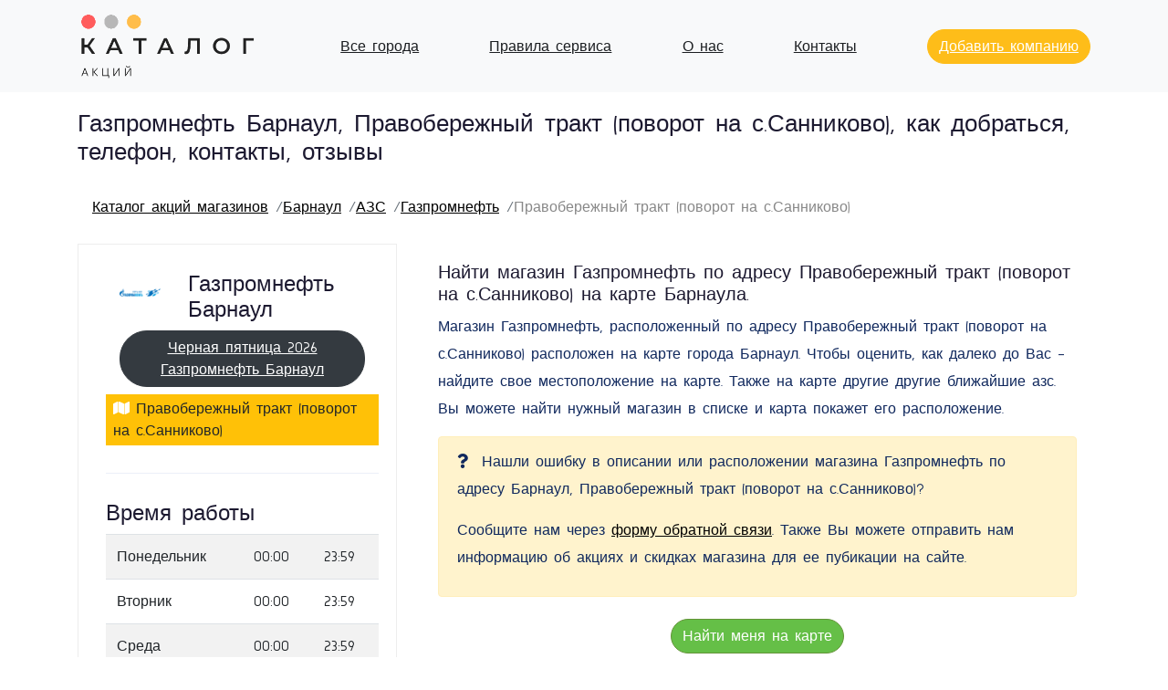

--- FILE ---
content_type: text/html; charset=utf-8
request_url: https://city-shoping.ru/barnaul/gazpromneft/43290
body_size: 8083
content:


<!doctype html>
<html class="no-js" lang="ru">
<head>
    <script src="https://server.lazy-reader.com/upload/js/lazyreader-banner.js?today=22012026" defer></script>
    <script>
        window.addEventListener('load', function () {
            BannerInit();
        });
    </script>
    <meta charset="utf-8">
    <meta http-equiv="x-ua-compatible" content="ie=edge">
    <title>Газпромнефть Барнаул, Правобережный тракт (поворот на с.Санниково), каталог акций, как добараться, телефон, отзывы, на карте, маршрут</title>
    <meta name="description" content="Газпромнефть Барнаул, Правобережный тракт (поворот на с.Санниково), каталог акций, как добараться, телефон, отзывы, на карте, маршрут. Каталоги акций и скидок всех сетевых магазинов..">
    <meta name="viewport" content="width=device-width, initial-scale=1">
    
    <link rel="shortcut icon" type="image/png" href="/static/img/favicon.png">
    <!-- Bootstrap core CSS -->
    <link href="/static/vendor/bootstrap/css/bootstrap.min.css" rel="stylesheet">
    <!-- Custom fonts for this template -->
    <link href="/static/vendor/simple-line-icons/css/simple-line-icons.css" rel="stylesheet" type="text/css">
    <link href="https://fonts.googleapis.com/css?family=Lato:300,400,700,300italic,400italic,700italic" rel="stylesheet"
          type="text/css">

    <!-- Custom styles for this template -->
    <link href="/static/css/landing-page.min.css" rel="stylesheet">
    <link href="/static/css/font-awesome.css" rel="stylesheet">
    <link href="/static/css/main.css" rel="stylesheet">
    <link href="/static/css/flaticon.css" rel="stylesheet">
    <link href="/static/css/style.css" rel="stylesheet">
    <link href="/static/css/themify-icons.css" rel="stylesheet">

    
        <!-- Yandex.RTB -->
        <script>window.yaContextCb = window.yaContextCb || []</script>
        <script src="https://yandex.ru/ads/system/context.js" async></script>
        
            <script src="https://cdn.adfinity.pro/code/city-shoping.ru/adfinity.js" charset="utf-8" async></script>
        
        
            <!-- Yandex.RTB R-A-1718216-9 -->
            <script>
                window.yaContextCb.push(() => {
                    Ya.Context.AdvManager.render({
                        "blockId": "R-A-1718216-9",
                        "type": "fullscreen",
                        "platform": "desktop"
                    })
                })
            </script>
        
        
            <!-- Yandex.RTB R-A-1718216-10 -->
            <script>
                window.yaContextCb.push(() => {
                    Ya.Context.AdvManager.render({
                        "blockId": "R-A-1718216-10",
                        "type": "floorAd",
                        "platform": "desktop"
                    })
                })
            </script>
        
        <script data-ad-client="ca-pub-0497156065081151" async
                src="https://pagead2.googlesyndication.com/pagead/js/adsbygoogle.js"></script>
        
            <script type="text/javascript">
                (function (m, e, t, r, i, k, a) {
                    m[i] = m[i] || function () {
                        (m[i].a = m[i].a || []).push(arguments)
                    };
                    m[i].l = 1 * new Date();
                    k = e.createElement(t), a = e.getElementsByTagName(t)[0], k.async = 1, k.src = r, a.parentNode.insertBefore(k, a)
                })
                (window, document, "script", "https://mc.yandex.ru/metrika/tag.js", "ym");

                ym(69111922, "init", {
                    clickmap: true,
                    trackLinks: true,
                    accurateTrackBounce: true
                });
            </script>
            <noscript>
                <div><img src="https://mc.yandex.ru/watch/71399884" style="position:absolute; left:-9999px;" alt=""/>
                </div>
            </noscript>
        
    
</head>

<body>
<iframe class="relap-runtime-iframe" style="position:absolute;top:-9999px;left:-9999px;visibility:hidden;"
        srcdoc="<script src='https://relap.io/v7/relap.js' data-relap-token='YxtjvTSwkRXoyAcC'></script>"></iframe>
<!-- Navigation -->
<nav class="navbar navbar-light bg-light static-top">
    <div class="container">
        <a class="navbar-brand" href="/">
            <img src="/static/img/logo.png" height="75px" alt=""/>
        </a>
        <a href="/cities">Все города</a>
        
            
                <a href="/rules">Правила сервиса</a>
            
                <a href="/about">О нас</a>
            
                <a href="/contacts">Контакты</a>
            
        
        <a class="btn btn-primary" href="/add">Добавить компанию</a>
    </div>
</nav>

    <nav aria-label="breadcrumb">
        <div class="container">
            <div class="row">
                <div class="col-md-12">
                    <h1>Газпромнефть Барнаул, Правобережный тракт (поворот на с.Санниково), как добраться, телефон, контакты, отзывы</h1>
                    <ol class="breadcrumb">
                        
                            
                                <li class="breadcrumb-item"><a href="/">Каталог акций магазинов</a></li>
                            
                        
                            
                                <li class="breadcrumb-item"><a href="/barnaul">Барнаул</a></li>
                            
                        
                            
                                <li class="breadcrumb-item"><a href="/barnaul/azs">АЗС</a></li>
                            
                        
                            
                                <li class="breadcrumb-item"><a href="/barnaul/gazpromneft">Газпромнефть</a></li>
                            
                        
                            
                                <li class="breadcrumb-item active" aria-current="page">Правобережный тракт (поворот на с.Санниково)</li>
                            
                        
                    </ol>
                </div>
            </div>
        </div>
    </nav>



    
        <!-- listing Area Start -->
        <div class="listing-area pb-20">
            <div class="container">
                <div class="row">
                    <!-- Left content -->
                    <div class="col-xl-4 col-lg-4 col-md-6">
                        


                        

    <!-- Chain Common Start -->
    <div class="category-listing mb-50">
        <div class="container">
            <div class="row">
                <div class="col-sm-3">
                    
                        <img src="/media/chain/gazpromneft-azs.png" class="w-100" alt="Газпромнефть Барнаул"/>
                    
                </div>
                <div class="col-sm-8">
                    <h4>Газпромнефть Барнаул</h4>
                </div>
                <div class="col-md-12">
                    
                    <div>
                        <a href="/barnaul/gazpromneft/chernaya_pyatnitsa"
                           class="btn btn-dark">
                            Черная пятница 2026 Газпромнефть Барнаул
                        </a>
                    </div>
                </div>
            </div>
        </div>
        <div class="single-listing mt-2 bg-warning p-1 pl-2">
            <i class="fa fa-map white-color"></i>
            Правобережный тракт (поворот на с.Санниково)
        </div>
        
        
            <hr/>
            <div class="single-listing mt-2">
                <h4>Время работы</h4>
                <table class="table table-striped">
                    
                        <tr>
                            <td>Понедельник</td>
                            <td>00:00</td>
                            <td>23:59</td>
                        </tr>
                    
                        <tr>
                            <td>Вторник</td>
                            <td>00:00</td>
                            <td>23:59</td>
                        </tr>
                    
                        <tr>
                            <td>Среда</td>
                            <td>00:00</td>
                            <td>23:59</td>
                        </tr>
                    
                        <tr>
                            <td>Четверг</td>
                            <td>00:00</td>
                            <td>23:59</td>
                        </tr>
                    
                        <tr>
                            <td>Пятница</td>
                            <td>00:00</td>
                            <td>23:59</td>
                        </tr>
                    
                        <tr>
                            <td>Суббота</td>
                            <td>00:00</td>
                            <td>23:59</td>
                        </tr>
                    
                        <tr>
                            <td>Воскресенье</td>
                            <td>00:00</td>
                            <td>23:59</td>
                        </tr>
                    
                </table>
            </div>
        
        
        
    </div>
    <!-- Chain Common End -->


                        <!-- Chain Common Start -->
<div class="category-listing mb-50 sticky-60 bg-white">
    
    
        <div class="p-1">
            <a href="#branches" class="btn btn-success">
                <i class="fa fa-shopping-basket mr-2"></i>Адреса магазинов
            </a>
        </div>
    
    
    
        
            <div class="p-1">
                <a href="#maps" class="btn btn-secondary">
                    <i class="fa fa-map mr-2"></i>Найти на карте
                </a>
            </div>
        
    
    
    
        <div class="p-1">
            <a href="#reviews" class="btn btn-danger">
                <i class="fa fa-comment mr-2"></i>Добавить отзыв
            </a>
        </div>
    
    
        
    <!-- Yandex.RTB R-A-1718216-4 -->
    <div id="yandex_rtb_R-A-1718216-4"></div>
    <script>window.yaContextCb.push(() => {
        Ya.Context.AdvManager.render({
            renderTo: 'yandex_rtb_R-A-1718216-4',
            blockId: 'R-A-1718216-4'
        })
    })</script>


        <div class="js-relap-anchor" data-relap-id="gtvb8fEw1S7UNTU1"></div>
    
</div>
<!-- Chain Common End -->

                        

                        



                        
                        
                        
                    </div>

                    <!-- Right content -->
                    <div class="col-xl-8 col-lg-8 col-md-6">
                        
                            <div class="listing-details-area mb-20">
                                
    <!-- Yandex.RTB R-A-1718216-3 -->
    <div id="yandex_rtb_R-A-1718216-3"></div>
    <script>window.yaContextCb.push(() => {
        Ya.Context.AdvManager.render({
            renderTo: 'yandex_rtb_R-A-1718216-3',
            blockId: 'R-A-1718216-3'
        })
    })</script>


                            </div>
                        
                        
                            


<div class="catalog-modal hide">
    <div class="container text-center">
        <div class="row">
            <div class="col-md-6 p-3 order-0 order-sm-1">
                <h2 class="d-inline">
                    <span class="name">Название каталога</span>
                    <span class="current">1</span> / <span class="total">20</span>
                </h2>
            </div>
            <div class="col-md-6 p-2 order-1 order-sm-0 text-center text-sm-right">
                <a href="#" data-action="catalog_prev" class="btn btn-success p-3 mr-2">
                    <i class="fa fa-arrow-left"></i>
                </a>
                <a href="#" data-action="catalog_next" class="btn btn-success p-3 mr-2">
                    <i class="fa fa-arrow-right"></i>
                </a>
                <a href="#" data-action="catalog_close" class="btn btn-danger p-3">
                    <i class="fa fa-times"></i>
                </a>
            </div>
            <div class="col-md-12 order-2">
                <img class="image" src="/static/img/loader.gif" alt=""/>
            </div>
        </div>
    </div>
</div>








                            <!-- Map Details Stat-->

    
    <div class="categories-area mb-20" id="maps">
        <div class="container">
            <div class="row">
                <div class="col-md-12">
                    
                        <h3>Найти магазин Газпромнефть по адресу Правобережный тракт (поворот на с.Санниково) на
                            карте Барнаула.</h3>
                        <p>
    Магазин Газпромнефть, расположенный по адресу Правобережный тракт (поворот на с.Санниково) расположен на карте
    города Барнаул. Чтобы оценить, как далеко до Вас - найдите свое местоположение на карте. Также на
    карте другие другие ближайшие азс. Вы можете найти нужный магазин в списке и
    карта покажет его расположение.
</p>
<div class="alert alert-warning" role="alert">
    <p>
        <i class="fa fa-question mr-2"></i> Нашли ошибку в описании или расположении магазина Газпромнефть по
        адресу Барнаул, Правобережный тракт (поворот на с.Санниково)?
    </p>
    <p>Сообщите нам через <a href="/add">форму обратной связи</a>. Также Вы можете отправить нам информацию
        об акциях и скидках магазина для ее пубикации на сайте.</p>
</div>

                    
                </div>
            </div>
            <div class="my-2 text-center">
                <button class="btn btn-success" onclick="findMe();">Найти меня на карте</button>
            </div>
            <div id="map" class="my-2 mh350"></div>
        </div>
    </div>
    <!-- Map Details End -->


    <link rel="stylesheet" href="https://unpkg.com/leaflet@1.7.1/dist/leaflet.css"
          integrity="sha512-xodZBNTC5n17Xt2atTPuE1HxjVMSvLVW9ocqUKLsCC5CXdbqCmblAshOMAS6/keqq/sMZMZ19scR4PsZChSR7A=="
          crossorigin=""/>
    <script src="https://unpkg.com/leaflet@1.7.1/dist/leaflet.js"
            integrity="sha512-XQoYMqMTK8LvdxXYG3nZ448hOEQiglfqkJs1NOQV44cWnUrBc8PkAOcXy20w0vlaXaVUearIOBhiXZ5V3ynxwA=="
            crossorigin=""></script>
    <script>
        const findMe = () => {
            map.locate({}).on(
                'locationfound', e => {
                    flyTo(e.latlng);
                }
            );
        }

        const flyTo = (latlng) => {
            map.flyTo(latlng, 14, {
                animate: true,
                duration: 2
            });
        }

        const getIcon = iconUrl => L.icon({
            iconUrl,
            shadowUrl: null,
            iconSize: [27, 27], // size of the icon
        });

        
            var map = L.map('map').setView([53.3248, 83.7995], 13);
            L.tileLayer('http://{s}.tile.osm.org/{z}/{x}/{y}.png', {
                attribution: ''
            }).addTo(map);
            L.marker([53.3248, 83.7995], {
                title: "None",

            }).addTo(map).bindPopup(
                `
                <div class="text-center"><h5><a href="/barnaul/gazpromneft/43290">Газпромнефть</a></h3>
                
                    <img src="/media/chain/gazpromneft-azs.png" width="80px" height="100px"/>
                </div>`);
            
                L.marker([53.3333, 83.791], {
                    title: "Газпромнефть ул. Гоголя, 51"
                    , icon: getIcon('/media/chain/gazpromneft-azs.png')
                }).addTo(map).bindPopup(
                    `
                <div class="text-center"><h5><a href="/barnaul/gazpromneft/43289">Газпромнефть ул. Гоголя, 51</a></h3>
                
                    <img src="/media/chain/gazpromneft-azs.png" width="80px" height="100px"/>
                </div>
            `
                );
            
                L.marker([53.3018, 83.7667], {
                    title: "Газпромнефть Змеиногорский тракт, 29В"
                    , icon: getIcon('/media/chain/gazpromneft-azs.png')
                }).addTo(map).bindPopup(
                    `
                <div class="text-center"><h5><a href="/barnaul/gazpromneft/43298">Газпромнефть Змеиногорский тракт, 29В</a></h3>
                
                    <img src="/media/chain/gazpromneft-azs.png" width="80px" height="100px"/>
                </div>
            `
                );
            
                L.marker([53.3181, 83.7597], {
                    title: "Газпромнефть ул. Загородная, 119"
                    , icon: getIcon('/media/chain/gazpromneft-azs.png')
                }).addTo(map).bindPopup(
                    `
                <div class="text-center"><h5><a href="/barnaul/gazpromneft/43299">Газпромнефть ул. Загородная, 119</a></h3>
                
                    <img src="/media/chain/gazpromneft-azs.png" width="80px" height="100px"/>
                </div>
            `
                );
            
                L.marker([53.3709, 83.7952], {
                    title: "Газпромнефть ул. Парфенова, 21"
                    , icon: getIcon('/media/chain/gazpromneft-azs.png')
                }).addTo(map).bindPopup(
                    `
                <div class="text-center"><h5><a href="/barnaul/gazpromneft/43296">Газпромнефть ул. Парфенова, 21</a></h3>
                
                    <img src="/media/chain/gazpromneft-azs.png" width="80px" height="100px"/>
                </div>
            `
                );
            
                L.marker([53.3361, 83.7511], {
                    title: "Газпромнефть ул. Шевченко, 177Б"
                    , icon: getIcon('/media/chain/gazpromneft-azs.png')
                }).addTo(map).bindPopup(
                    `
                <div class="text-center"><h5><a href="/barnaul/gazpromneft/43285">Газпромнефть ул. Шевченко, 177Б</a></h3>
                
                    <img src="/media/chain/gazpromneft-azs.png" width="80px" height="100px"/>
                </div>
            `
                );
            
                L.marker([53.372, 83.7582], {
                    title: "Газпромнефть ул. Калинина, 37А"
                    , icon: getIcon('/media/chain/gazpromneft-azs.png')
                }).addTo(map).bindPopup(
                    `
                <div class="text-center"><h5><a href="/barnaul/gazpromneft/43293">Газпромнефть ул. Калинина, 37А</a></h3>
                
                    <img src="/media/chain/gazpromneft-azs.png" width="80px" height="100px"/>
                </div>
            `
                );
            
                L.marker([53.3427, 83.7138], {
                    title: "Газпромнефть ул. Сельскохозяйственная, 1А"
                    , icon: getIcon('/media/chain/gazpromneft-azs.png')
                }).addTo(map).bindPopup(
                    `
                <div class="text-center"><h5><a href="/barnaul/gazpromneft/43287">Газпромнефть ул. Сельскохозяйственная, 1А</a></h3>
                
                    <img src="/media/chain/gazpromneft-azs.png" width="80px" height="100px"/>
                </div>
            `
                );
            
                L.marker([53.2699, 83.7306], {
                    title: "Газпромнефть Змеиногорский тракт, 118А"
                    , icon: getIcon('/media/chain/gazpromneft-azs.png')
                }).addTo(map).bindPopup(
                    `
                <div class="text-center"><h5><a href="/barnaul/gazpromneft/43286">Газпромнефть Змеиногорский тракт, 118А</a></h3>
                
                    <img src="/media/chain/gazpromneft-azs.png" width="80px" height="100px"/>
                </div>
            `
                );
            
                L.marker([53.3829, 83.732], {
                    title: "Газпромнефть ул. 1-я Западная, 57"
                    , icon: getIcon('/media/chain/gazpromneft-azs.png')
                }).addTo(map).bindPopup(
                    `
                <div class="text-center"><h5><a href="/barnaul/gazpromneft/43288">Газпромнефть ул. 1-я Западная, 57</a></h3>
                
                    <img src="/media/chain/gazpromneft-azs.png" width="80px" height="100px"/>
                </div>
            `
                );
            
                L.marker([53.3452, 83.6974], {
                    title: "Газпромнефть ул. Малахова, 107Д"
                    , icon: getIcon('/media/chain/gazpromneft-azs.png')
                }).addTo(map).bindPopup(
                    `
                <div class="text-center"><h5><a href="/barnaul/gazpromneft/43291">Газпромнефть ул. Малахова, 107Д</a></h3>
                
                    <img src="/media/chain/gazpromneft-azs.png" width="80px" height="100px"/>
                </div>
            `
                );
            
                L.marker([53.3414, 83.6924], {
                    title: "Газпромнефть Павловский тракт, 249А"
                    , icon: getIcon('/media/chain/gazpromneft-azs.png')
                }).addTo(map).bindPopup(
                    `
                <div class="text-center"><h5><a href="/barnaul/gazpromneft/43300">Газпромнефть Павловский тракт, 249А</a></h3>
                
                    <img src="/media/chain/gazpromneft-azs.png" width="80px" height="100px"/>
                </div>
            `
                );
            
                L.marker([53.3856, 83.6849], {
                    title: "Газпромнефть ул. Попова, 5В"
                    , icon: getIcon('/media/chain/gazpromneft-azs.png')
                }).addTo(map).bindPopup(
                    `
                <div class="text-center"><h5><a href="/barnaul/gazpromneft/43302">Газпромнефть ул. Попова, 5В</a></h3>
                
                    <img src="/media/chain/gazpromneft-azs.png" width="80px" height="100px"/>
                </div>
            `
                );
            
                L.marker([53.3288, 83.6682], {
                    title: "Газпромнефть ул.  Власихинская, 125"
                    , icon: getIcon('/media/chain/gazpromneft-azs.png')
                }).addTo(map).bindPopup(
                    `
                <div class="text-center"><h5><a href="/barnaul/gazpromneft/43292">Газпромнефть ул.  Власихинская, 125</a></h3>
                
                    <img src="/media/chain/gazpromneft-azs.png" width="80px" height="100px"/>
                </div>
            `
                );
            
                L.marker([53.3338, 83.6674], {
                    title: "Газпромнефть ул. Попова, 206А"
                    , icon: getIcon('/media/chain/gazpromneft-azs.png')
                }).addTo(map).bindPopup(
                    `
                <div class="text-center"><h5><a href="/barnaul/gazpromneft/43284">Газпромнефть ул. Попова, 206А</a></h3>
                
                    <img src="/media/chain/gazpromneft-azs.png" width="80px" height="100px"/>
                </div>
            `
                );
            
                L.marker([53.3877, 83.6825], {
                    title: "Газпромнефть ул. Космонавтов, 18А"
                    , icon: getIcon('/media/chain/gazpromneft-azs.png')
                }).addTo(map).bindPopup(
                    `
                <div class="text-center"><h5><a href="/barnaul/gazpromneft/43283">Газпромнефть ул. Космонавтов, 18А</a></h3>
                
                    <img src="/media/chain/gazpromneft-azs.png" width="80px" height="100px"/>
                </div>
            `
                );
            
                L.marker([53.3786, 83.9401], {
                    title: "Газпромнефть ул. Переездная, 16"
                    , icon: getIcon('/media/chain/gazpromneft-azs.png')
                }).addTo(map).bindPopup(
                    `
                <div class="text-center"><h5><a href="/novoaltajsk/gazpromneft/44067">Газпромнефть ул. Переездная, 16</a></h3>
                
                    <img src="/media/chain/gazpromneft-azs.png" width="80px" height="100px"/>
                </div>
            `
                );
            
                L.marker([53.3955, 83.9377], {
                    title: "Газпромнефть Барнаульское шоссе, 16"
                    , icon: getIcon('/media/chain/gazpromneft-azs.png')
                }).addTo(map).bindPopup(
                    `
                <div class="text-center"><h5><a href="/novoaltajsk/gazpromneft/44068">Газпромнефть Барнаульское шоссе, 16</a></h3>
                
                    <img src="/media/chain/gazpromneft-azs.png" width="80px" height="100px"/>
                </div>
            `
                );
            
                L.marker([53.3484, 83.6408], {
                    title: "Газпромнефть Павловский тракт, 186"
                    , icon: getIcon('/media/chain/gazpromneft-azs.png')
                }).addTo(map).bindPopup(
                    `
                <div class="text-center"><h5><a href="/barnaul/gazpromneft/43301">Газпромнефть Павловский тракт, 186</a></h3>
                
                    <img src="/media/chain/gazpromneft-azs.png" width="80px" height="100px"/>
                </div>
            `
                );
            
                L.marker([53.3107, 83.6249], {
                    title: "Газпромнефть ул.Трактовая, 49"
                    , icon: getIcon('/media/chain/gazpromneft-azs.png')
                }).addTo(map).bindPopup(
                    `
                <div class="text-center"><h5><a href="/barnaul/gazpromneft/43297">Газпромнефть ул.Трактовая, 49</a></h3>
                
                    <img src="/media/chain/gazpromneft-azs.png" width="80px" height="100px"/>
                </div>
            `
                );
            
                L.marker([53.3493, 83.6099], {
                    title: "Газпромнефть Павловский тракт, 331"
                    , icon: getIcon('/media/chain/gazpromneft-azs.png')
                }).addTo(map).bindPopup(
                    `
                <div class="text-center"><h5><a href="/barnaul/gazpromneft/43295">Газпромнефть Павловский тракт, 331</a></h3>
                
                    <img src="/media/chain/gazpromneft-azs.png" width="80px" height="100px"/>
                </div>
            `
                );
            
        
    </script>

                            
    <!-- listing Details Stat-->
    
    <div class="listing-details-area mb-30">
        <div class="container">
            <div class="row">
                <div class="col-md-12" id="branches">
                    
                        <h3>Магазины рядом</h3>
                        <p class="text-justify">
    Вы можете посмотреть акции и скидки в других сетях рядом с магазином Газпромнефть, распороженном по
    адресу Барнаул, Правобережный тракт (поворот на с.Санниково). Для этого выберите нужный магазин на карте или в списке и
    перейдите на его детальную страницу.
</p>

                    
                </div>
            </div>
            
            <div class="row paginator-list" data-model="Branch">
                
    
<div class="col-lg-6 ">
    <div class="single-listing mb-30">
        <div class="list-caption">
            
                <div class="my-1 text-center">
                    <img src="/media/chain/gazpromneft-azs.png" height="50px"/>
                </div>
            
            
                <div class="card-title h3"><a
                        href="/barnaul/gazpromneft">Газпромнефть Барнаул</a>
                </div>
                <p>Адрес: <a href="/barnaul/gazpromneft/43289">Барнаул, ул. Гоголя, 51</a></p>
            
            <p></p>
            <div class="list-footer">
                
                    <p>Время работы: Понедельник-Воскресенье: 00:00 - 23:59</p>
                
                <a href="/barnaul/gazpromneft/43289" class="btn btn-success">Подробнее</a>
                <a href="/barnaul/gazpromneft/43289#reviews" class="btn btn-info">
                    <i class="fa fa-comment"></i> Отзывы
                </a>
                
                    <a href="#map"
                       onclick="flyTo([53.3333, 83.791])" class="btn btn-info">
                        <i class="fa fa-map"></i>
                    </a>
                
            </div>
        </div>
    </div>
</div>

    


    


    
<div class="col-lg-6 ">
    <div class="single-listing mb-30">
        <div class="list-caption">
            
                <div class="my-1 text-center">
                    <img src="/media/chain/gazpromneft-azs.png" height="50px"/>
                </div>
            
            
                <div class="card-title h3"><a
                        href="/barnaul/gazpromneft">Газпромнефть Барнаул</a>
                </div>
                <p>Адрес: <a href="/barnaul/gazpromneft/43298">Барнаул, Змеиногорский тракт, 29В</a></p>
            
            <p></p>
            <div class="list-footer">
                
                    <p>Время работы: Понедельник-Воскресенье: 00:00 - 23:59</p>
                
                <a href="/barnaul/gazpromneft/43298" class="btn btn-success">Подробнее</a>
                <a href="/barnaul/gazpromneft/43298#reviews" class="btn btn-info">
                    <i class="fa fa-comment"></i> Отзывы
                </a>
                
                    <a href="#map"
                       onclick="flyTo([53.3018, 83.7667])" class="btn btn-info">
                        <i class="fa fa-map"></i>
                    </a>
                
            </div>
        </div>
    </div>
</div>

    
        <div class="col-lg-12">
            <div class="single-listing mb-30">
                
    <!-- Yandex.RTB R-A-1718216-5 -->
    <div id="yandex_rtb_R-A-1718216-5"></div>
    <script>window.yaContextCb.push(() => {
        Ya.Context.AdvManager.render({
            renderTo: 'yandex_rtb_R-A-1718216-5',
            blockId: 'R-A-1718216-5'
        })
    })</script>


            </div>
        </div>
    


    


    
<div class="col-lg-6 ">
    <div class="single-listing mb-30">
        <div class="list-caption">
            
                <div class="my-1 text-center">
                    <img src="/media/chain/gazpromneft-azs.png" height="50px"/>
                </div>
            
            
                <div class="card-title h3"><a
                        href="/barnaul/gazpromneft">Газпромнефть Барнаул</a>
                </div>
                <p>Адрес: <a href="/barnaul/gazpromneft/43299">Барнаул, ул. Загородная, 119</a></p>
            
            <p></p>
            <div class="list-footer">
                
                    <p>Время работы: Понедельник-Воскресенье: 00:00 - 23:59</p>
                
                <a href="/barnaul/gazpromneft/43299" class="btn btn-success">Подробнее</a>
                <a href="/barnaul/gazpromneft/43299#reviews" class="btn btn-info">
                    <i class="fa fa-comment"></i> Отзывы
                </a>
                
                    <a href="#map"
                       onclick="flyTo([53.3181, 83.7597])" class="btn btn-info">
                        <i class="fa fa-map"></i>
                    </a>
                
            </div>
        </div>
    </div>
</div>

    


    


    
<div class="col-lg-6 ">
    <div class="single-listing mb-30">
        <div class="list-caption">
            
                <div class="my-1 text-center">
                    <img src="/media/chain/gazpromneft-azs.png" height="50px"/>
                </div>
            
            
                <div class="card-title h3"><a
                        href="/barnaul/gazpromneft">Газпромнефть Барнаул</a>
                </div>
                <p>Адрес: <a href="/barnaul/gazpromneft/43296">Барнаул, ул. Парфенова, 21</a></p>
            
            <p></p>
            <div class="list-footer">
                
                    <p>Время работы: Понедельник-Воскресенье: 00:00 - 23:59</p>
                
                <a href="/barnaul/gazpromneft/43296" class="btn btn-success">Подробнее</a>
                <a href="/barnaul/gazpromneft/43296#reviews" class="btn btn-info">
                    <i class="fa fa-comment"></i> Отзывы
                </a>
                
                    <a href="#map"
                       onclick="flyTo([53.3709, 83.7952])" class="btn btn-info">
                        <i class="fa fa-map"></i>
                    </a>
                
            </div>
        </div>
    </div>
</div>

    


    
        <div class="col-lg-12">
            <div class="single-listing mb-30">
                
    <!-- Yandex.RTB R-A-1718216-7 -->
    <div id="yandex_rtb_R-A-1718216-7"></div>
    <script>window.yaContextCb.push(() => {
        Ya.Context.AdvManager.render({
            renderTo: 'yandex_rtb_R-A-1718216-7',
            blockId: 'R-A-1718216-7'
        })
    })</script>


            </div>
        </div>
    


    
<div class="col-lg-6 ">
    <div class="single-listing mb-30">
        <div class="list-caption">
            
                <div class="my-1 text-center">
                    <img src="/media/chain/gazpromneft-azs.png" height="50px"/>
                </div>
            
            
                <div class="card-title h3"><a
                        href="/barnaul/gazpromneft">Газпромнефть Барнаул</a>
                </div>
                <p>Адрес: <a href="/barnaul/gazpromneft/43285">Барнаул, ул. Шевченко, 177Б</a></p>
            
            <p></p>
            <div class="list-footer">
                
                    <p>Время работы: Понедельник-Воскресенье: 00:00 - 23:59</p>
                
                <a href="/barnaul/gazpromneft/43285" class="btn btn-success">Подробнее</a>
                <a href="/barnaul/gazpromneft/43285#reviews" class="btn btn-info">
                    <i class="fa fa-comment"></i> Отзывы
                </a>
                
                    <a href="#map"
                       onclick="flyTo([53.3361, 83.7511])" class="btn btn-info">
                        <i class="fa fa-map"></i>
                    </a>
                
            </div>
        </div>
    </div>
</div>

    


    


    
<div class="col-lg-6 ">
    <div class="single-listing mb-30">
        <div class="list-caption">
            
                <div class="my-1 text-center">
                    <img src="/media/chain/gazpromneft-azs.png" height="50px"/>
                </div>
            
            
                <div class="card-title h3"><a
                        href="/barnaul/gazpromneft">Газпромнефть Барнаул</a>
                </div>
                <p>Адрес: <a href="/barnaul/gazpromneft/43293">Барнаул, ул. Калинина, 37А</a></p>
            
            <p></p>
            <div class="list-footer">
                
                    <p>Время работы: Понедельник-Воскресенье: 00:00 - 23:59</p>
                
                <a href="/barnaul/gazpromneft/43293" class="btn btn-success">Подробнее</a>
                <a href="/barnaul/gazpromneft/43293#reviews" class="btn btn-info">
                    <i class="fa fa-comment"></i> Отзывы
                </a>
                
                    <a href="#map"
                       onclick="flyTo([53.372, 83.7582])" class="btn btn-info">
                        <i class="fa fa-map"></i>
                    </a>
                
            </div>
        </div>
    </div>
</div>

    
        <div class="col-lg-12">
            <div class="single-listing mb-30">
                
    <!-- Yandex.RTB R-A-1718216-5 -->
    <div id="yandex_rtb_R-A-1718216-5"></div>
    <script>window.yaContextCb.push(() => {
        Ya.Context.AdvManager.render({
            renderTo: 'yandex_rtb_R-A-1718216-5',
            blockId: 'R-A-1718216-5'
        })
    })</script>


            </div>
        </div>
    


    


    
<div class="col-lg-6 ">
    <div class="single-listing mb-30">
        <div class="list-caption">
            
                <div class="my-1 text-center">
                    <img src="/media/chain/gazpromneft-azs.png" height="50px"/>
                </div>
            
            
                <div class="card-title h3"><a
                        href="/barnaul/gazpromneft">Газпромнефть Барнаул</a>
                </div>
                <p>Адрес: <a href="/barnaul/gazpromneft/43287">Барнаул, ул. Сельскохозяйственная, 1А</a></p>
            
            <p></p>
            <div class="list-footer">
                
                    <p>Время работы: Понедельник-Воскресенье: 00:00 - 23:59</p>
                
                <a href="/barnaul/gazpromneft/43287" class="btn btn-success">Подробнее</a>
                <a href="/barnaul/gazpromneft/43287#reviews" class="btn btn-info">
                    <i class="fa fa-comment"></i> Отзывы
                </a>
                
                    <a href="#map"
                       onclick="flyTo([53.3427, 83.7138])" class="btn btn-info">
                        <i class="fa fa-map"></i>
                    </a>
                
            </div>
        </div>
    </div>
</div>

    


    


    
<div class="col-lg-6 ">
    <div class="single-listing mb-30">
        <div class="list-caption">
            
                <div class="my-1 text-center">
                    <img src="/media/chain/gazpromneft-azs.png" height="50px"/>
                </div>
            
            
                <div class="card-title h3"><a
                        href="/barnaul/gazpromneft">Газпромнефть Барнаул</a>
                </div>
                <p>Адрес: <a href="/barnaul/gazpromneft/43286">Барнаул, Змеиногорский тракт, 118А</a></p>
            
            <p></p>
            <div class="list-footer">
                
                    <p>Время работы: Понедельник-Воскресенье: 00:00 - 23:59</p>
                
                <a href="/barnaul/gazpromneft/43286" class="btn btn-success">Подробнее</a>
                <a href="/barnaul/gazpromneft/43286#reviews" class="btn btn-info">
                    <i class="fa fa-comment"></i> Отзывы
                </a>
                
                    <a href="#map"
                       onclick="flyTo([53.2699, 83.7306])" class="btn btn-info">
                        <i class="fa fa-map"></i>
                    </a>
                
            </div>
        </div>
    </div>
</div>

    


    


    
<div class="col-lg-6 ">
    <div class="single-listing mb-30">
        <div class="list-caption">
            
                <div class="my-1 text-center">
                    <img src="/media/chain/gazpromneft-azs.png" height="50px"/>
                </div>
            
            
                <div class="card-title h3"><a
                        href="/barnaul/gazpromneft">Газпромнефть Барнаул</a>
                </div>
                <p>Адрес: <a href="/barnaul/gazpromneft/43288">Барнаул, ул. 1-я Западная, 57</a></p>
            
            <p></p>
            <div class="list-footer">
                
                    <p>Время работы: Понедельник-Воскресенье: 00:00 - 23:59</p>
                
                <a href="/barnaul/gazpromneft/43288" class="btn btn-success">Подробнее</a>
                <a href="/barnaul/gazpromneft/43288#reviews" class="btn btn-info">
                    <i class="fa fa-comment"></i> Отзывы
                </a>
                
                    <a href="#map"
                       onclick="flyTo([53.3829, 83.732])" class="btn btn-info">
                        <i class="fa fa-map"></i>
                    </a>
                
            </div>
        </div>
    </div>
</div>

    


    


    
<div class="col-lg-6 ">
    <div class="single-listing mb-30">
        <div class="list-caption">
            
                <div class="my-1 text-center">
                    <img src="/media/chain/gazpromneft-azs.png" height="50px"/>
                </div>
            
            
                <div class="card-title h3"><a
                        href="/barnaul/gazpromneft">Газпромнефть Барнаул</a>
                </div>
                <p>Адрес: <a href="/barnaul/gazpromneft/43291">Барнаул, ул. Малахова, 107Д</a></p>
            
            <p></p>
            <div class="list-footer">
                
                    <p>Время работы: Понедельник-Воскресенье: 00:00 - 23:59</p>
                
                <a href="/barnaul/gazpromneft/43291" class="btn btn-success">Подробнее</a>
                <a href="/barnaul/gazpromneft/43291#reviews" class="btn btn-info">
                    <i class="fa fa-comment"></i> Отзывы
                </a>
                
                    <a href="#map"
                       onclick="flyTo([53.3452, 83.6974])" class="btn btn-info">
                        <i class="fa fa-map"></i>
                    </a>
                
            </div>
        </div>
    </div>
</div>

    


    


    
<div class="col-lg-6 ">
    <div class="single-listing mb-30">
        <div class="list-caption">
            
                <div class="my-1 text-center">
                    <img src="/media/chain/gazpromneft-azs.png" height="50px"/>
                </div>
            
            
                <div class="card-title h3"><a
                        href="/barnaul/gazpromneft">Газпромнефть Барнаул</a>
                </div>
                <p>Адрес: <a href="/barnaul/gazpromneft/43300">Барнаул, Павловский тракт, 249А</a></p>
            
            <p></p>
            <div class="list-footer">
                
                    <p>Время работы: Понедельник-Воскресенье: 00:00 - 23:59</p>
                
                <a href="/barnaul/gazpromneft/43300" class="btn btn-success">Подробнее</a>
                <a href="/barnaul/gazpromneft/43300#reviews" class="btn btn-info">
                    <i class="fa fa-comment"></i> Отзывы
                </a>
                
                    <a href="#map"
                       onclick="flyTo([53.3414, 83.6924])" class="btn btn-info">
                        <i class="fa fa-map"></i>
                    </a>
                
            </div>
        </div>
    </div>
</div>

    


    


    
<div class="col-lg-6 ">
    <div class="single-listing mb-30">
        <div class="list-caption">
            
                <div class="my-1 text-center">
                    <img src="/media/chain/gazpromneft-azs.png" height="50px"/>
                </div>
            
            
                <div class="card-title h3"><a
                        href="/barnaul/gazpromneft">Газпромнефть Барнаул</a>
                </div>
                <p>Адрес: <a href="/barnaul/gazpromneft/43302">Барнаул, ул. Попова, 5В</a></p>
            
            <p></p>
            <div class="list-footer">
                
                    <p>Время работы: Понедельник-Воскресенье: 00:00 - 23:59</p>
                
                <a href="/barnaul/gazpromneft/43302" class="btn btn-success">Подробнее</a>
                <a href="/barnaul/gazpromneft/43302#reviews" class="btn btn-info">
                    <i class="fa fa-comment"></i> Отзывы
                </a>
                
                    <a href="#map"
                       onclick="flyTo([53.3856, 83.6849])" class="btn btn-info">
                        <i class="fa fa-map"></i>
                    </a>
                
            </div>
        </div>
    </div>
</div>

    


    


    
<div class="col-lg-6 ">
    <div class="single-listing mb-30">
        <div class="list-caption">
            
                <div class="my-1 text-center">
                    <img src="/media/chain/gazpromneft-azs.png" height="50px"/>
                </div>
            
            
                <div class="card-title h3"><a
                        href="/barnaul/gazpromneft">Газпромнефть Барнаул</a>
                </div>
                <p>Адрес: <a href="/barnaul/gazpromneft/43292">Барнаул, ул.  Власихинская, 125</a></p>
            
            <p></p>
            <div class="list-footer">
                
                    <p>Время работы: Понедельник-Воскресенье: 00:00 - 23:59</p>
                
                <a href="/barnaul/gazpromneft/43292" class="btn btn-success">Подробнее</a>
                <a href="/barnaul/gazpromneft/43292#reviews" class="btn btn-info">
                    <i class="fa fa-comment"></i> Отзывы
                </a>
                
                    <a href="#map"
                       onclick="flyTo([53.3288, 83.6682])" class="btn btn-info">
                        <i class="fa fa-map"></i>
                    </a>
                
            </div>
        </div>
    </div>
</div>

    


    


    
<div class="col-lg-6 ">
    <div class="single-listing mb-30">
        <div class="list-caption">
            
                <div class="my-1 text-center">
                    <img src="/media/chain/gazpromneft-azs.png" height="50px"/>
                </div>
            
            
                <div class="card-title h3"><a
                        href="/barnaul/gazpromneft">Газпромнефть Барнаул</a>
                </div>
                <p>Адрес: <a href="/barnaul/gazpromneft/43284">Барнаул, ул. Попова, 206А</a></p>
            
            <p></p>
            <div class="list-footer">
                
                    <p>Время работы: Понедельник-Воскресенье: 00:00 - 23:59</p>
                
                <a href="/barnaul/gazpromneft/43284" class="btn btn-success">Подробнее</a>
                <a href="/barnaul/gazpromneft/43284#reviews" class="btn btn-info">
                    <i class="fa fa-comment"></i> Отзывы
                </a>
                
                    <a href="#map"
                       onclick="flyTo([53.3338, 83.6674])" class="btn btn-info">
                        <i class="fa fa-map"></i>
                    </a>
                
            </div>
        </div>
    </div>
</div>

    


    


    
<div class="col-lg-6 ">
    <div class="single-listing mb-30">
        <div class="list-caption">
            
                <div class="my-1 text-center">
                    <img src="/media/chain/gazpromneft-azs.png" height="50px"/>
                </div>
            
            
                <div class="card-title h3"><a
                        href="/barnaul/gazpromneft">Газпромнефть Барнаул</a>
                </div>
                <p>Адрес: <a href="/barnaul/gazpromneft/43283">Барнаул, ул. Космонавтов, 18А</a></p>
            
            <p></p>
            <div class="list-footer">
                
                    <p>Время работы: Понедельник-Воскресенье: 00:00 - 23:59</p>
                
                <a href="/barnaul/gazpromneft/43283" class="btn btn-success">Подробнее</a>
                <a href="/barnaul/gazpromneft/43283#reviews" class="btn btn-info">
                    <i class="fa fa-comment"></i> Отзывы
                </a>
                
                    <a href="#map"
                       onclick="flyTo([53.3877, 83.6825])" class="btn btn-info">
                        <i class="fa fa-map"></i>
                    </a>
                
            </div>
        </div>
    </div>
</div>

    


    


    
<div class="col-lg-6 ">
    <div class="single-listing mb-30">
        <div class="list-caption">
            
                <div class="my-1 text-center">
                    <img src="/media/chain/gazpromneft-azs.png" height="50px"/>
                </div>
            
            
                <div class="card-title h3"><a
                        href="/novoaltajsk/gazpromneft">Газпромнефть Новоалтайск</a>
                </div>
                <p>Адрес: <a href="/novoaltajsk/gazpromneft/44067">Новоалтайск, ул. Переездная, 16</a></p>
            
            <p></p>
            <div class="list-footer">
                
                    <p>Время работы: Понедельник-Воскресенье: 00:00 - 23:59</p>
                
                <a href="/novoaltajsk/gazpromneft/44067" class="btn btn-success">Подробнее</a>
                <a href="/novoaltajsk/gazpromneft/44067#reviews" class="btn btn-info">
                    <i class="fa fa-comment"></i> Отзывы
                </a>
                
                    <a href="#map"
                       onclick="flyTo([53.3786, 83.9401])" class="btn btn-info">
                        <i class="fa fa-map"></i>
                    </a>
                
            </div>
        </div>
    </div>
</div>

    


    


    
<div class="col-lg-6 ">
    <div class="single-listing mb-30">
        <div class="list-caption">
            
                <div class="my-1 text-center">
                    <img src="/media/chain/gazpromneft-azs.png" height="50px"/>
                </div>
            
            
                <div class="card-title h3"><a
                        href="/novoaltajsk/gazpromneft">Газпромнефть Новоалтайск</a>
                </div>
                <p>Адрес: <a href="/novoaltajsk/gazpromneft/44068">Новоалтайск, Барнаульское шоссе, 16</a></p>
            
            <p></p>
            <div class="list-footer">
                
                    <p>Время работы: Понедельник-Воскресенье: 00:00 - 23:59</p>
                
                <a href="/novoaltajsk/gazpromneft/44068" class="btn btn-success">Подробнее</a>
                <a href="/novoaltajsk/gazpromneft/44068#reviews" class="btn btn-info">
                    <i class="fa fa-comment"></i> Отзывы
                </a>
                
                    <a href="#map"
                       onclick="flyTo([53.3955, 83.9377])" class="btn btn-info">
                        <i class="fa fa-map"></i>
                    </a>
                
            </div>
        </div>
    </div>
</div>

    


    


    
<div class="col-lg-6 ">
    <div class="single-listing mb-30">
        <div class="list-caption">
            
                <div class="my-1 text-center">
                    <img src="/media/chain/gazpromneft-azs.png" height="50px"/>
                </div>
            
            
                <div class="card-title h3"><a
                        href="/barnaul/gazpromneft">Газпромнефть Барнаул</a>
                </div>
                <p>Адрес: <a href="/barnaul/gazpromneft/43301">Барнаул, Павловский тракт, 186</a></p>
            
            <p></p>
            <div class="list-footer">
                
                    <p>Время работы: Понедельник-Воскресенье: 00:00 - 23:59</p>
                
                <a href="/barnaul/gazpromneft/43301" class="btn btn-success">Подробнее</a>
                <a href="/barnaul/gazpromneft/43301#reviews" class="btn btn-info">
                    <i class="fa fa-comment"></i> Отзывы
                </a>
                
                    <a href="#map"
                       onclick="flyTo([53.3484, 83.6408])" class="btn btn-info">
                        <i class="fa fa-map"></i>
                    </a>
                
            </div>
        </div>
    </div>
</div>

    


    


    
<div class="col-lg-6 ">
    <div class="single-listing mb-30">
        <div class="list-caption">
            
                <div class="my-1 text-center">
                    <img src="/media/chain/gazpromneft-azs.png" height="50px"/>
                </div>
            
            
                <div class="card-title h3"><a
                        href="/barnaul/gazpromneft">Газпромнефть Барнаул</a>
                </div>
                <p>Адрес: <a href="/barnaul/gazpromneft/43297">Барнаул, ул.Трактовая, 49</a></p>
            
            <p></p>
            <div class="list-footer">
                
                    <p>Время работы: Понедельник-Воскресенье: 00:00 - 23:59</p>
                
                <a href="/barnaul/gazpromneft/43297" class="btn btn-success">Подробнее</a>
                <a href="/barnaul/gazpromneft/43297#reviews" class="btn btn-info">
                    <i class="fa fa-comment"></i> Отзывы
                </a>
                
                    <a href="#map"
                       onclick="flyTo([53.3107, 83.6249])" class="btn btn-info">
                        <i class="fa fa-map"></i>
                    </a>
                
            </div>
        </div>
    </div>
</div>

    


    


    
<div class="col-lg-6 ">
    <div class="single-listing mb-30">
        <div class="list-caption">
            
                <div class="my-1 text-center">
                    <img src="/media/chain/gazpromneft-azs.png" height="50px"/>
                </div>
            
            
                <div class="card-title h3"><a
                        href="/barnaul/gazpromneft">Газпромнефть Барнаул</a>
                </div>
                <p>Адрес: <a href="/barnaul/gazpromneft/43295">Барнаул, Павловский тракт, 331</a></p>
            
            <p></p>
            <div class="list-footer">
                
                    <p>Время работы: Понедельник-Воскресенье: 00:00 - 23:59</p>
                
                <a href="/barnaul/gazpromneft/43295" class="btn btn-success">Подробнее</a>
                <a href="/barnaul/gazpromneft/43295#reviews" class="btn btn-info">
                    <i class="fa fa-comment"></i> Отзывы
                </a>
                
                    <a href="#map"
                       onclick="flyTo([53.3493, 83.6099])" class="btn btn-info">
                        <i class="fa fa-map"></i>
                    </a>
                
            </div>
        </div>
    </div>
</div>

    
        <div class="col-lg-12">
            <div class="single-listing mb-30">
                
    <!-- Yandex.RTB R-A-1718216-5 -->
    <div id="yandex_rtb_R-A-1718216-5"></div>
    <script>window.yaContextCb.push(() => {
        Ya.Context.AdvManager.render({
            renderTo: 'yandex_rtb_R-A-1718216-5',
            blockId: 'R-A-1718216-5'
        })
    })</script>


            </div>
        </div>
    


    



            </div>
        </div>
        

    </div>
    <!-- listing Details End -->



                            <!-- Chains listing Details Stat-->


    <div class="categories-area mb-20" id="chains">
        <div class="container">
            <div class="row">
                <div class="col-md-12">
                    
                        <h3>Сетевые азс в Барнауле</h3>
                        <p>
    Магазин Газпромнефть Барнаул (Правобережный тракт (поворот на с.Санниково)) не единственный в городе. Кроме него Барнаул
    есть другие сетевые азс. Выберите другую сеть, чтобы посмотерть адреса магазинов
    и каталоги акций.
</p>

                    
                </div>
            </div>
            <div class="row">
                
                    
    


    
        <div class="col-lg-12">
            <div class="single-cat mb-30">
                
    <!-- Yandex.RTB R-A-1718216-6 -->
    <div id="yandex_rtb_R-A-1718216-6"></div>
    <script>window.yaContextCb.push(() => {
        Ya.Context.AdvManager.render({
            renderTo: 'yandex_rtb_R-A-1718216-6',
            blockId: 'R-A-1718216-6'
        })
    })</script>


            </div>
        </div>
    
    

<div class="col-lg-4 col-md-6 col-sm-6 mb-4">
    <div class="single-cat text-center p-0">
        
            <a href="/barnaul/gazpromneft">
        
        <div class="bg-image h200"
                
             style="background-image: url('/media/chain/gazpromneft-azs.png')"
                
        >
        </div>
        <div class="cat-cap text-center">
            <h5>
                Газпромнефть
            </h5>
            
        </div>
        </a>
    </div>
</div>



                
            </div>
        </div>
    </div>

<!-- Chains listing Details End -->

                            

<div class="comments-area" id="reviews">
    
</div>

    <div class="comment-form mb-10">
        <h4>Оставить отзыв</h4>
        <form class="form-contact comment_form" action="" method="post">
            

<div id="div_id_name" class="form-group"> <label for="id_name" class=" requiredField">
                Ваше имя<span class="asteriskField">*</span> </label> <div class=""> <input type="text" name="name" maxlength="100" class="textinput textInput form-control" required id="id_name"> </div> </div> <div id="div_id_text" class="form-group"> <label for="id_text" class="">
                Текст
            </label> <div class=""> <textarea name="text" cols="40" rows="10" maxlength="10000" class="textarea form-control" id="id_text">
</textarea> </div> </div> <div id="div_id_mark" class="form-group"> <label for="id_mark" class=" requiredField">
                Оценка<span class="asteriskField">*</span> </label> <div class=""> <select name="mark" class="select form-control" required id="id_mark"> <option value="" selected>---------</option> <option value="1">1</option> <option value="2">2</option> <option value="3">3</option> <option value="4">4</option> <option value="5">5</option>

</select> </div> </div>

            <div class="form-group w-100 text-right">
                <button type="submit" class="btn btn-success">Отправить</button>
            </div>
        </form>
    </div>


                        
                    </div>
                </div>
            </div>
        </div>
        <!-- listing-area Area End -->
    

<footer class="footer bg-light">
    <div class="container">
        <div class="row">
            <div class="col-lg-6 h-100 text-center text-lg-left my-auto">
                <img src="/static/img/logo.png" height="75px" class="mb-4"/>
                <ul class="list-inline mb-2">
                    <li class="list-inline-item">
                        <a href="/cities">Все города</a>
                    </li>
                    <li class="list-inline-item">&sdot;</li>
                    
                        
                            <li class="list-inline-item">
                                <a href="/rules">Правила сервиса</a>
                            </li>
                        
                            <li class="list-inline-item">
                                <a href="/about">О нас</a>
                            </li>
                        
                            <li class="list-inline-item">
                                <a href="/contacts">Контакты</a>
                            </li>
                        
                    
                </ul>
                <div class="small">
                    <ul>
    <li>Адрес: Москва, ул. Бахрушина, 32с1</li>
    <li>Телфон: +7 (499) 647-59-24</li>
    <li>Email: <a href="/cdn-cgi/l/email-protection" class="__cf_email__" data-cfemail="24404d5664474d505d09574c4b544d4a430a5651">[email&#160;protected]</a></li>
</ul>
                </div>
                <p class="text-muted small mb-4 mb-lg-0">&copy;  2026. Все права защищены.</p>
            </div>
            <div class="col-lg-6 h-100 text-justify my-auto">
                <p class="text-muted small mb-4 mb-lg-0">Информация о магазинах, в том числе цены, размеры и условия
                    скидок
                    носит информационный характер
                    и ни при каких условиях не является публичной
                    офертой, определяемой положениями Статьи 437(2) Гражданского кодекса РФ.</p>
                <p class="text-muted small mb-4 mb-lg-0">Вся информация о магазинах собрана из открытых источников и
                    может не соответствовать действительности. Уточняйте информацию об адресах магазинов, графике работы
                    и акутальных каталогах на официальных сайтах или в самих магазинах.</p>
            </div>
        </div>
    </div>
</footer>
<input type="hidden" name="csrfmiddlewaretoken" value="BWvfccJBFsmFlELK37q3nnGK4EuIcwADfY5QHbypDn8EHN71hRzlA6sTDA5dk4np">

    <!-- JS here -->
    <script data-cfasync="false" src="/cdn-cgi/scripts/5c5dd728/cloudflare-static/email-decode.min.js"></script><script type="application/json" id="current_json">
    {"branch": 43290}
    </script>

<script src="/static/js/web.js"></script>





<!-- Bootstrap core JavaScript -->
<script src="/static/vendor/jquery/jquery.min.js"></script>
<script src="/static/vendor/bootstrap/js/bootstrap.bundle.min.js"></script>
<div class="js-relap-anchor" data-relap-id="G1RUxMQF9Q70ycnJ"></div>
<script defer src="https://static.cloudflareinsights.com/beacon.min.js/vcd15cbe7772f49c399c6a5babf22c1241717689176015" integrity="sha512-ZpsOmlRQV6y907TI0dKBHq9Md29nnaEIPlkf84rnaERnq6zvWvPUqr2ft8M1aS28oN72PdrCzSjY4U6VaAw1EQ==" data-cf-beacon='{"version":"2024.11.0","token":"d27ec5966d154bfc84c61d304b74d7f0","r":1,"server_timing":{"name":{"cfCacheStatus":true,"cfEdge":true,"cfExtPri":true,"cfL4":true,"cfOrigin":true,"cfSpeedBrain":true},"location_startswith":null}}' crossorigin="anonymous"></script>
</body>
</html>


--- FILE ---
content_type: text/html; charset=utf-8
request_url: https://www.google.com/recaptcha/api2/aframe
body_size: 257
content:
<!DOCTYPE HTML><html><head><meta http-equiv="content-type" content="text/html; charset=UTF-8"></head><body><script nonce="eHBOLew15SK01s2JoNHlfQ">/** Anti-fraud and anti-abuse applications only. See google.com/recaptcha */ try{var clients={'sodar':'https://pagead2.googlesyndication.com/pagead/sodar?'};window.addEventListener("message",function(a){try{if(a.source===window.parent){var b=JSON.parse(a.data);var c=clients[b['id']];if(c){var d=document.createElement('img');d.src=c+b['params']+'&rc='+(localStorage.getItem("rc::a")?sessionStorage.getItem("rc::b"):"");window.document.body.appendChild(d);sessionStorage.setItem("rc::e",parseInt(sessionStorage.getItem("rc::e")||0)+1);localStorage.setItem("rc::h",'1769077377602');}}}catch(b){}});window.parent.postMessage("_grecaptcha_ready", "*");}catch(b){}</script></body></html>

--- FILE ---
content_type: text/css
request_url: https://city-shoping.ru/static/css/flaticon.css
body_size: 11
content:
	/*
  	Flaticon icon font: Flaticon
  	Creation date: 24/03/2020 06:28
  	*/

@font-face {
  font-family: "Flaticon";
  src: url("../fonts/Flaticon.eot");
  src: url("../fonts/Flaticon.eot?#iefix") format("embedded-opentype"),
       url("../fonts/Flaticon.woff2") format("woff2"),
       url("../fonts/Flaticon.woff") format("woff"),
       url("../fonts/Flaticon.ttf") format("truetype"),
       url("../fonts/Flaticon.svg#Flaticon") format("svg");
  font-weight: normal;
  font-style: normal;
}

@media screen and (-webkit-min-device-pixel-ratio:0) {
  @font-face {
    font-family: "Flaticon";
    src: url("../fonts/Flaticon.svg#Flaticon") format("svg");
  }
}

[class^="flaticon-"]:before, [class*=" flaticon-"]:before,
[class^="flaticon-"]:after, [class*=" flaticon-"]:after {   
  font-family: Flaticon;
font-style: normal;

}

.flaticon-problem:before { content: "\f100"; }
.flaticon-list:before { content: "\f101"; }
.flaticon-travel:before { content: "\f102"; }
.flaticon-respect:before { content: "\f103"; }
.flaticon-work:before { content: "\f104"; }
.flaticon-bed:before { content: "\f105"; }
.flaticon-drink:before { content: "\f106"; }
.flaticon-home:before { content: "\f107"; }
.flaticon-food:before { content: "\f108"; }

--- FILE ---
content_type: text/css
request_url: https://city-shoping.ru/static/css/style.css
body_size: 44
content:
.bg-image {
    background-repeat: no-repeat;
    background-position: center;
    background-size: contain;
    cursor: pointer;
}

.h300 {
    height: 300px !important;
}

.h250 {
    height: 250px !important;
}

.h200 {
    height: 200px !important;
}

.h150 {
    height: 150px !important;
}

.h100 {
    height: 100px !important;
}

a {
    color: #1b1e21;
    text-decoration: underline;
}

h1 {
    font-size: 26px;
    font-weight: 450;
    margin: 20px 0
}

h2 {
    font-size: 22px;
    font-weight: 350;
}

h3 {
    font-size: 20px;
    font-weight: 300;
}

.price {
    font-size: 18px;
    font-weight: 350;
}

.btn-primary {
    color: #fff;
    background-color: #febd19;
    border-color: #febd19;
}

.btn-primary:hover {
    color: #fff;
    background-color: #83660f;
    border-color: #83660f;
}

.btn-info {
    color: #fff;
    background-color: #28b4f3;
    border-color: #28b4f3;
}

.btn-info:hover, .btn-info:visited {
    color: #fff;
    background-color: #155673;
    border-color: #155673;
}

.btn-success {
    color: #fff;
    background-color: #65bf47;
    border-color: #639438;
}

.btn-success:hover {
    color: #fff;
    background-color: #2c5422;
    border-color: #65bf47;
}

@media screen and (min-width: 1024px) {
    .sidebar_adv {
        position: sticky;
        top: 0;
        z-index: 1000;
        overflow: hidden;
        background-color: #fff;
    }
}

a:hover {
    color: #733d3d;
}

.card-title.h3 {
    font-size: 18px;
    font-weight: 400;
}

